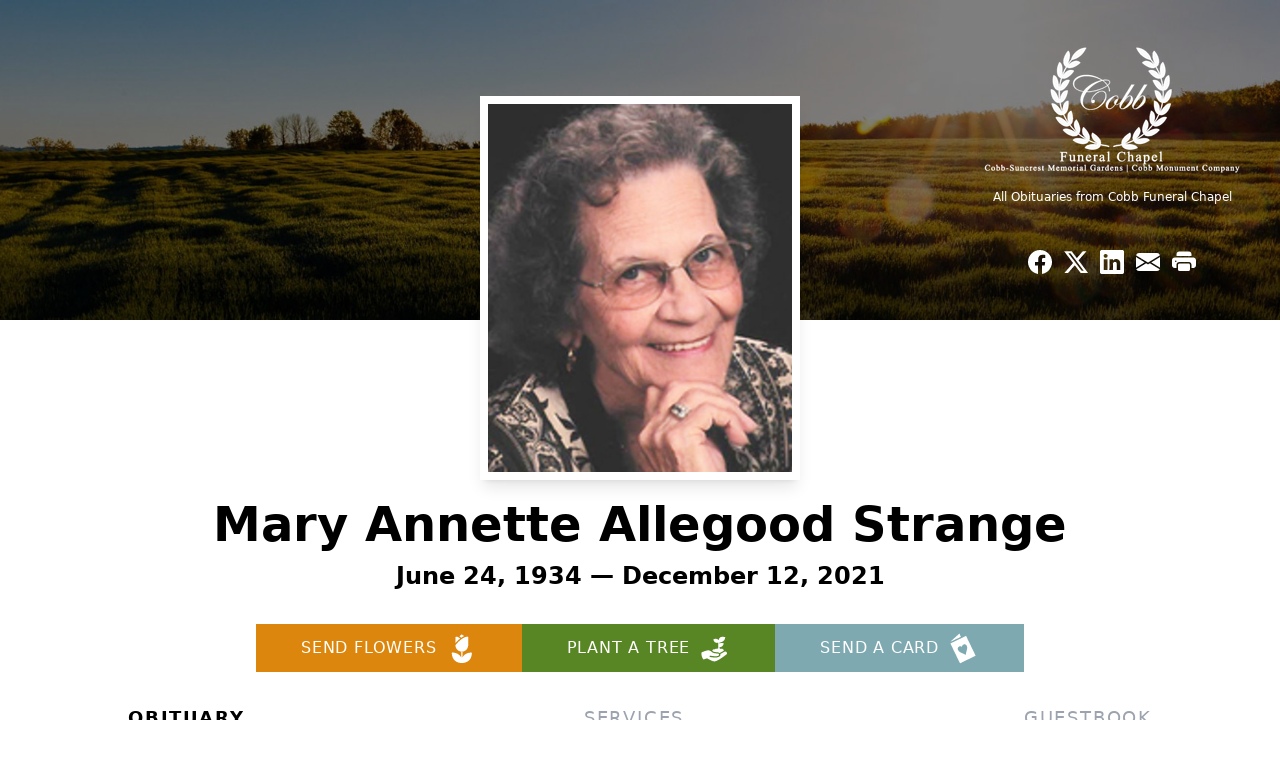

--- FILE ---
content_type: text/html; charset=utf-8
request_url: https://www.google.com/recaptcha/enterprise/anchor?ar=1&k=6LdAA8snAAAAAJYB0b3vxu_-QhJM9EwMSPGiNMkr&co=aHR0cHM6Ly93d3cuY29iYmZ1bmVyYWxjaGFwZWwuY29tOjQ0Mw..&hl=en&type=image&v=PoyoqOPhxBO7pBk68S4YbpHZ&theme=light&size=invisible&badge=bottomright&anchor-ms=20000&execute-ms=30000&cb=8ko3wjpx8rvu
body_size: 48694
content:
<!DOCTYPE HTML><html dir="ltr" lang="en"><head><meta http-equiv="Content-Type" content="text/html; charset=UTF-8">
<meta http-equiv="X-UA-Compatible" content="IE=edge">
<title>reCAPTCHA</title>
<style type="text/css">
/* cyrillic-ext */
@font-face {
  font-family: 'Roboto';
  font-style: normal;
  font-weight: 400;
  font-stretch: 100%;
  src: url(//fonts.gstatic.com/s/roboto/v48/KFO7CnqEu92Fr1ME7kSn66aGLdTylUAMa3GUBHMdazTgWw.woff2) format('woff2');
  unicode-range: U+0460-052F, U+1C80-1C8A, U+20B4, U+2DE0-2DFF, U+A640-A69F, U+FE2E-FE2F;
}
/* cyrillic */
@font-face {
  font-family: 'Roboto';
  font-style: normal;
  font-weight: 400;
  font-stretch: 100%;
  src: url(//fonts.gstatic.com/s/roboto/v48/KFO7CnqEu92Fr1ME7kSn66aGLdTylUAMa3iUBHMdazTgWw.woff2) format('woff2');
  unicode-range: U+0301, U+0400-045F, U+0490-0491, U+04B0-04B1, U+2116;
}
/* greek-ext */
@font-face {
  font-family: 'Roboto';
  font-style: normal;
  font-weight: 400;
  font-stretch: 100%;
  src: url(//fonts.gstatic.com/s/roboto/v48/KFO7CnqEu92Fr1ME7kSn66aGLdTylUAMa3CUBHMdazTgWw.woff2) format('woff2');
  unicode-range: U+1F00-1FFF;
}
/* greek */
@font-face {
  font-family: 'Roboto';
  font-style: normal;
  font-weight: 400;
  font-stretch: 100%;
  src: url(//fonts.gstatic.com/s/roboto/v48/KFO7CnqEu92Fr1ME7kSn66aGLdTylUAMa3-UBHMdazTgWw.woff2) format('woff2');
  unicode-range: U+0370-0377, U+037A-037F, U+0384-038A, U+038C, U+038E-03A1, U+03A3-03FF;
}
/* math */
@font-face {
  font-family: 'Roboto';
  font-style: normal;
  font-weight: 400;
  font-stretch: 100%;
  src: url(//fonts.gstatic.com/s/roboto/v48/KFO7CnqEu92Fr1ME7kSn66aGLdTylUAMawCUBHMdazTgWw.woff2) format('woff2');
  unicode-range: U+0302-0303, U+0305, U+0307-0308, U+0310, U+0312, U+0315, U+031A, U+0326-0327, U+032C, U+032F-0330, U+0332-0333, U+0338, U+033A, U+0346, U+034D, U+0391-03A1, U+03A3-03A9, U+03B1-03C9, U+03D1, U+03D5-03D6, U+03F0-03F1, U+03F4-03F5, U+2016-2017, U+2034-2038, U+203C, U+2040, U+2043, U+2047, U+2050, U+2057, U+205F, U+2070-2071, U+2074-208E, U+2090-209C, U+20D0-20DC, U+20E1, U+20E5-20EF, U+2100-2112, U+2114-2115, U+2117-2121, U+2123-214F, U+2190, U+2192, U+2194-21AE, U+21B0-21E5, U+21F1-21F2, U+21F4-2211, U+2213-2214, U+2216-22FF, U+2308-230B, U+2310, U+2319, U+231C-2321, U+2336-237A, U+237C, U+2395, U+239B-23B7, U+23D0, U+23DC-23E1, U+2474-2475, U+25AF, U+25B3, U+25B7, U+25BD, U+25C1, U+25CA, U+25CC, U+25FB, U+266D-266F, U+27C0-27FF, U+2900-2AFF, U+2B0E-2B11, U+2B30-2B4C, U+2BFE, U+3030, U+FF5B, U+FF5D, U+1D400-1D7FF, U+1EE00-1EEFF;
}
/* symbols */
@font-face {
  font-family: 'Roboto';
  font-style: normal;
  font-weight: 400;
  font-stretch: 100%;
  src: url(//fonts.gstatic.com/s/roboto/v48/KFO7CnqEu92Fr1ME7kSn66aGLdTylUAMaxKUBHMdazTgWw.woff2) format('woff2');
  unicode-range: U+0001-000C, U+000E-001F, U+007F-009F, U+20DD-20E0, U+20E2-20E4, U+2150-218F, U+2190, U+2192, U+2194-2199, U+21AF, U+21E6-21F0, U+21F3, U+2218-2219, U+2299, U+22C4-22C6, U+2300-243F, U+2440-244A, U+2460-24FF, U+25A0-27BF, U+2800-28FF, U+2921-2922, U+2981, U+29BF, U+29EB, U+2B00-2BFF, U+4DC0-4DFF, U+FFF9-FFFB, U+10140-1018E, U+10190-1019C, U+101A0, U+101D0-101FD, U+102E0-102FB, U+10E60-10E7E, U+1D2C0-1D2D3, U+1D2E0-1D37F, U+1F000-1F0FF, U+1F100-1F1AD, U+1F1E6-1F1FF, U+1F30D-1F30F, U+1F315, U+1F31C, U+1F31E, U+1F320-1F32C, U+1F336, U+1F378, U+1F37D, U+1F382, U+1F393-1F39F, U+1F3A7-1F3A8, U+1F3AC-1F3AF, U+1F3C2, U+1F3C4-1F3C6, U+1F3CA-1F3CE, U+1F3D4-1F3E0, U+1F3ED, U+1F3F1-1F3F3, U+1F3F5-1F3F7, U+1F408, U+1F415, U+1F41F, U+1F426, U+1F43F, U+1F441-1F442, U+1F444, U+1F446-1F449, U+1F44C-1F44E, U+1F453, U+1F46A, U+1F47D, U+1F4A3, U+1F4B0, U+1F4B3, U+1F4B9, U+1F4BB, U+1F4BF, U+1F4C8-1F4CB, U+1F4D6, U+1F4DA, U+1F4DF, U+1F4E3-1F4E6, U+1F4EA-1F4ED, U+1F4F7, U+1F4F9-1F4FB, U+1F4FD-1F4FE, U+1F503, U+1F507-1F50B, U+1F50D, U+1F512-1F513, U+1F53E-1F54A, U+1F54F-1F5FA, U+1F610, U+1F650-1F67F, U+1F687, U+1F68D, U+1F691, U+1F694, U+1F698, U+1F6AD, U+1F6B2, U+1F6B9-1F6BA, U+1F6BC, U+1F6C6-1F6CF, U+1F6D3-1F6D7, U+1F6E0-1F6EA, U+1F6F0-1F6F3, U+1F6F7-1F6FC, U+1F700-1F7FF, U+1F800-1F80B, U+1F810-1F847, U+1F850-1F859, U+1F860-1F887, U+1F890-1F8AD, U+1F8B0-1F8BB, U+1F8C0-1F8C1, U+1F900-1F90B, U+1F93B, U+1F946, U+1F984, U+1F996, U+1F9E9, U+1FA00-1FA6F, U+1FA70-1FA7C, U+1FA80-1FA89, U+1FA8F-1FAC6, U+1FACE-1FADC, U+1FADF-1FAE9, U+1FAF0-1FAF8, U+1FB00-1FBFF;
}
/* vietnamese */
@font-face {
  font-family: 'Roboto';
  font-style: normal;
  font-weight: 400;
  font-stretch: 100%;
  src: url(//fonts.gstatic.com/s/roboto/v48/KFO7CnqEu92Fr1ME7kSn66aGLdTylUAMa3OUBHMdazTgWw.woff2) format('woff2');
  unicode-range: U+0102-0103, U+0110-0111, U+0128-0129, U+0168-0169, U+01A0-01A1, U+01AF-01B0, U+0300-0301, U+0303-0304, U+0308-0309, U+0323, U+0329, U+1EA0-1EF9, U+20AB;
}
/* latin-ext */
@font-face {
  font-family: 'Roboto';
  font-style: normal;
  font-weight: 400;
  font-stretch: 100%;
  src: url(//fonts.gstatic.com/s/roboto/v48/KFO7CnqEu92Fr1ME7kSn66aGLdTylUAMa3KUBHMdazTgWw.woff2) format('woff2');
  unicode-range: U+0100-02BA, U+02BD-02C5, U+02C7-02CC, U+02CE-02D7, U+02DD-02FF, U+0304, U+0308, U+0329, U+1D00-1DBF, U+1E00-1E9F, U+1EF2-1EFF, U+2020, U+20A0-20AB, U+20AD-20C0, U+2113, U+2C60-2C7F, U+A720-A7FF;
}
/* latin */
@font-face {
  font-family: 'Roboto';
  font-style: normal;
  font-weight: 400;
  font-stretch: 100%;
  src: url(//fonts.gstatic.com/s/roboto/v48/KFO7CnqEu92Fr1ME7kSn66aGLdTylUAMa3yUBHMdazQ.woff2) format('woff2');
  unicode-range: U+0000-00FF, U+0131, U+0152-0153, U+02BB-02BC, U+02C6, U+02DA, U+02DC, U+0304, U+0308, U+0329, U+2000-206F, U+20AC, U+2122, U+2191, U+2193, U+2212, U+2215, U+FEFF, U+FFFD;
}
/* cyrillic-ext */
@font-face {
  font-family: 'Roboto';
  font-style: normal;
  font-weight: 500;
  font-stretch: 100%;
  src: url(//fonts.gstatic.com/s/roboto/v48/KFO7CnqEu92Fr1ME7kSn66aGLdTylUAMa3GUBHMdazTgWw.woff2) format('woff2');
  unicode-range: U+0460-052F, U+1C80-1C8A, U+20B4, U+2DE0-2DFF, U+A640-A69F, U+FE2E-FE2F;
}
/* cyrillic */
@font-face {
  font-family: 'Roboto';
  font-style: normal;
  font-weight: 500;
  font-stretch: 100%;
  src: url(//fonts.gstatic.com/s/roboto/v48/KFO7CnqEu92Fr1ME7kSn66aGLdTylUAMa3iUBHMdazTgWw.woff2) format('woff2');
  unicode-range: U+0301, U+0400-045F, U+0490-0491, U+04B0-04B1, U+2116;
}
/* greek-ext */
@font-face {
  font-family: 'Roboto';
  font-style: normal;
  font-weight: 500;
  font-stretch: 100%;
  src: url(//fonts.gstatic.com/s/roboto/v48/KFO7CnqEu92Fr1ME7kSn66aGLdTylUAMa3CUBHMdazTgWw.woff2) format('woff2');
  unicode-range: U+1F00-1FFF;
}
/* greek */
@font-face {
  font-family: 'Roboto';
  font-style: normal;
  font-weight: 500;
  font-stretch: 100%;
  src: url(//fonts.gstatic.com/s/roboto/v48/KFO7CnqEu92Fr1ME7kSn66aGLdTylUAMa3-UBHMdazTgWw.woff2) format('woff2');
  unicode-range: U+0370-0377, U+037A-037F, U+0384-038A, U+038C, U+038E-03A1, U+03A3-03FF;
}
/* math */
@font-face {
  font-family: 'Roboto';
  font-style: normal;
  font-weight: 500;
  font-stretch: 100%;
  src: url(//fonts.gstatic.com/s/roboto/v48/KFO7CnqEu92Fr1ME7kSn66aGLdTylUAMawCUBHMdazTgWw.woff2) format('woff2');
  unicode-range: U+0302-0303, U+0305, U+0307-0308, U+0310, U+0312, U+0315, U+031A, U+0326-0327, U+032C, U+032F-0330, U+0332-0333, U+0338, U+033A, U+0346, U+034D, U+0391-03A1, U+03A3-03A9, U+03B1-03C9, U+03D1, U+03D5-03D6, U+03F0-03F1, U+03F4-03F5, U+2016-2017, U+2034-2038, U+203C, U+2040, U+2043, U+2047, U+2050, U+2057, U+205F, U+2070-2071, U+2074-208E, U+2090-209C, U+20D0-20DC, U+20E1, U+20E5-20EF, U+2100-2112, U+2114-2115, U+2117-2121, U+2123-214F, U+2190, U+2192, U+2194-21AE, U+21B0-21E5, U+21F1-21F2, U+21F4-2211, U+2213-2214, U+2216-22FF, U+2308-230B, U+2310, U+2319, U+231C-2321, U+2336-237A, U+237C, U+2395, U+239B-23B7, U+23D0, U+23DC-23E1, U+2474-2475, U+25AF, U+25B3, U+25B7, U+25BD, U+25C1, U+25CA, U+25CC, U+25FB, U+266D-266F, U+27C0-27FF, U+2900-2AFF, U+2B0E-2B11, U+2B30-2B4C, U+2BFE, U+3030, U+FF5B, U+FF5D, U+1D400-1D7FF, U+1EE00-1EEFF;
}
/* symbols */
@font-face {
  font-family: 'Roboto';
  font-style: normal;
  font-weight: 500;
  font-stretch: 100%;
  src: url(//fonts.gstatic.com/s/roboto/v48/KFO7CnqEu92Fr1ME7kSn66aGLdTylUAMaxKUBHMdazTgWw.woff2) format('woff2');
  unicode-range: U+0001-000C, U+000E-001F, U+007F-009F, U+20DD-20E0, U+20E2-20E4, U+2150-218F, U+2190, U+2192, U+2194-2199, U+21AF, U+21E6-21F0, U+21F3, U+2218-2219, U+2299, U+22C4-22C6, U+2300-243F, U+2440-244A, U+2460-24FF, U+25A0-27BF, U+2800-28FF, U+2921-2922, U+2981, U+29BF, U+29EB, U+2B00-2BFF, U+4DC0-4DFF, U+FFF9-FFFB, U+10140-1018E, U+10190-1019C, U+101A0, U+101D0-101FD, U+102E0-102FB, U+10E60-10E7E, U+1D2C0-1D2D3, U+1D2E0-1D37F, U+1F000-1F0FF, U+1F100-1F1AD, U+1F1E6-1F1FF, U+1F30D-1F30F, U+1F315, U+1F31C, U+1F31E, U+1F320-1F32C, U+1F336, U+1F378, U+1F37D, U+1F382, U+1F393-1F39F, U+1F3A7-1F3A8, U+1F3AC-1F3AF, U+1F3C2, U+1F3C4-1F3C6, U+1F3CA-1F3CE, U+1F3D4-1F3E0, U+1F3ED, U+1F3F1-1F3F3, U+1F3F5-1F3F7, U+1F408, U+1F415, U+1F41F, U+1F426, U+1F43F, U+1F441-1F442, U+1F444, U+1F446-1F449, U+1F44C-1F44E, U+1F453, U+1F46A, U+1F47D, U+1F4A3, U+1F4B0, U+1F4B3, U+1F4B9, U+1F4BB, U+1F4BF, U+1F4C8-1F4CB, U+1F4D6, U+1F4DA, U+1F4DF, U+1F4E3-1F4E6, U+1F4EA-1F4ED, U+1F4F7, U+1F4F9-1F4FB, U+1F4FD-1F4FE, U+1F503, U+1F507-1F50B, U+1F50D, U+1F512-1F513, U+1F53E-1F54A, U+1F54F-1F5FA, U+1F610, U+1F650-1F67F, U+1F687, U+1F68D, U+1F691, U+1F694, U+1F698, U+1F6AD, U+1F6B2, U+1F6B9-1F6BA, U+1F6BC, U+1F6C6-1F6CF, U+1F6D3-1F6D7, U+1F6E0-1F6EA, U+1F6F0-1F6F3, U+1F6F7-1F6FC, U+1F700-1F7FF, U+1F800-1F80B, U+1F810-1F847, U+1F850-1F859, U+1F860-1F887, U+1F890-1F8AD, U+1F8B0-1F8BB, U+1F8C0-1F8C1, U+1F900-1F90B, U+1F93B, U+1F946, U+1F984, U+1F996, U+1F9E9, U+1FA00-1FA6F, U+1FA70-1FA7C, U+1FA80-1FA89, U+1FA8F-1FAC6, U+1FACE-1FADC, U+1FADF-1FAE9, U+1FAF0-1FAF8, U+1FB00-1FBFF;
}
/* vietnamese */
@font-face {
  font-family: 'Roboto';
  font-style: normal;
  font-weight: 500;
  font-stretch: 100%;
  src: url(//fonts.gstatic.com/s/roboto/v48/KFO7CnqEu92Fr1ME7kSn66aGLdTylUAMa3OUBHMdazTgWw.woff2) format('woff2');
  unicode-range: U+0102-0103, U+0110-0111, U+0128-0129, U+0168-0169, U+01A0-01A1, U+01AF-01B0, U+0300-0301, U+0303-0304, U+0308-0309, U+0323, U+0329, U+1EA0-1EF9, U+20AB;
}
/* latin-ext */
@font-face {
  font-family: 'Roboto';
  font-style: normal;
  font-weight: 500;
  font-stretch: 100%;
  src: url(//fonts.gstatic.com/s/roboto/v48/KFO7CnqEu92Fr1ME7kSn66aGLdTylUAMa3KUBHMdazTgWw.woff2) format('woff2');
  unicode-range: U+0100-02BA, U+02BD-02C5, U+02C7-02CC, U+02CE-02D7, U+02DD-02FF, U+0304, U+0308, U+0329, U+1D00-1DBF, U+1E00-1E9F, U+1EF2-1EFF, U+2020, U+20A0-20AB, U+20AD-20C0, U+2113, U+2C60-2C7F, U+A720-A7FF;
}
/* latin */
@font-face {
  font-family: 'Roboto';
  font-style: normal;
  font-weight: 500;
  font-stretch: 100%;
  src: url(//fonts.gstatic.com/s/roboto/v48/KFO7CnqEu92Fr1ME7kSn66aGLdTylUAMa3yUBHMdazQ.woff2) format('woff2');
  unicode-range: U+0000-00FF, U+0131, U+0152-0153, U+02BB-02BC, U+02C6, U+02DA, U+02DC, U+0304, U+0308, U+0329, U+2000-206F, U+20AC, U+2122, U+2191, U+2193, U+2212, U+2215, U+FEFF, U+FFFD;
}
/* cyrillic-ext */
@font-face {
  font-family: 'Roboto';
  font-style: normal;
  font-weight: 900;
  font-stretch: 100%;
  src: url(//fonts.gstatic.com/s/roboto/v48/KFO7CnqEu92Fr1ME7kSn66aGLdTylUAMa3GUBHMdazTgWw.woff2) format('woff2');
  unicode-range: U+0460-052F, U+1C80-1C8A, U+20B4, U+2DE0-2DFF, U+A640-A69F, U+FE2E-FE2F;
}
/* cyrillic */
@font-face {
  font-family: 'Roboto';
  font-style: normal;
  font-weight: 900;
  font-stretch: 100%;
  src: url(//fonts.gstatic.com/s/roboto/v48/KFO7CnqEu92Fr1ME7kSn66aGLdTylUAMa3iUBHMdazTgWw.woff2) format('woff2');
  unicode-range: U+0301, U+0400-045F, U+0490-0491, U+04B0-04B1, U+2116;
}
/* greek-ext */
@font-face {
  font-family: 'Roboto';
  font-style: normal;
  font-weight: 900;
  font-stretch: 100%;
  src: url(//fonts.gstatic.com/s/roboto/v48/KFO7CnqEu92Fr1ME7kSn66aGLdTylUAMa3CUBHMdazTgWw.woff2) format('woff2');
  unicode-range: U+1F00-1FFF;
}
/* greek */
@font-face {
  font-family: 'Roboto';
  font-style: normal;
  font-weight: 900;
  font-stretch: 100%;
  src: url(//fonts.gstatic.com/s/roboto/v48/KFO7CnqEu92Fr1ME7kSn66aGLdTylUAMa3-UBHMdazTgWw.woff2) format('woff2');
  unicode-range: U+0370-0377, U+037A-037F, U+0384-038A, U+038C, U+038E-03A1, U+03A3-03FF;
}
/* math */
@font-face {
  font-family: 'Roboto';
  font-style: normal;
  font-weight: 900;
  font-stretch: 100%;
  src: url(//fonts.gstatic.com/s/roboto/v48/KFO7CnqEu92Fr1ME7kSn66aGLdTylUAMawCUBHMdazTgWw.woff2) format('woff2');
  unicode-range: U+0302-0303, U+0305, U+0307-0308, U+0310, U+0312, U+0315, U+031A, U+0326-0327, U+032C, U+032F-0330, U+0332-0333, U+0338, U+033A, U+0346, U+034D, U+0391-03A1, U+03A3-03A9, U+03B1-03C9, U+03D1, U+03D5-03D6, U+03F0-03F1, U+03F4-03F5, U+2016-2017, U+2034-2038, U+203C, U+2040, U+2043, U+2047, U+2050, U+2057, U+205F, U+2070-2071, U+2074-208E, U+2090-209C, U+20D0-20DC, U+20E1, U+20E5-20EF, U+2100-2112, U+2114-2115, U+2117-2121, U+2123-214F, U+2190, U+2192, U+2194-21AE, U+21B0-21E5, U+21F1-21F2, U+21F4-2211, U+2213-2214, U+2216-22FF, U+2308-230B, U+2310, U+2319, U+231C-2321, U+2336-237A, U+237C, U+2395, U+239B-23B7, U+23D0, U+23DC-23E1, U+2474-2475, U+25AF, U+25B3, U+25B7, U+25BD, U+25C1, U+25CA, U+25CC, U+25FB, U+266D-266F, U+27C0-27FF, U+2900-2AFF, U+2B0E-2B11, U+2B30-2B4C, U+2BFE, U+3030, U+FF5B, U+FF5D, U+1D400-1D7FF, U+1EE00-1EEFF;
}
/* symbols */
@font-face {
  font-family: 'Roboto';
  font-style: normal;
  font-weight: 900;
  font-stretch: 100%;
  src: url(//fonts.gstatic.com/s/roboto/v48/KFO7CnqEu92Fr1ME7kSn66aGLdTylUAMaxKUBHMdazTgWw.woff2) format('woff2');
  unicode-range: U+0001-000C, U+000E-001F, U+007F-009F, U+20DD-20E0, U+20E2-20E4, U+2150-218F, U+2190, U+2192, U+2194-2199, U+21AF, U+21E6-21F0, U+21F3, U+2218-2219, U+2299, U+22C4-22C6, U+2300-243F, U+2440-244A, U+2460-24FF, U+25A0-27BF, U+2800-28FF, U+2921-2922, U+2981, U+29BF, U+29EB, U+2B00-2BFF, U+4DC0-4DFF, U+FFF9-FFFB, U+10140-1018E, U+10190-1019C, U+101A0, U+101D0-101FD, U+102E0-102FB, U+10E60-10E7E, U+1D2C0-1D2D3, U+1D2E0-1D37F, U+1F000-1F0FF, U+1F100-1F1AD, U+1F1E6-1F1FF, U+1F30D-1F30F, U+1F315, U+1F31C, U+1F31E, U+1F320-1F32C, U+1F336, U+1F378, U+1F37D, U+1F382, U+1F393-1F39F, U+1F3A7-1F3A8, U+1F3AC-1F3AF, U+1F3C2, U+1F3C4-1F3C6, U+1F3CA-1F3CE, U+1F3D4-1F3E0, U+1F3ED, U+1F3F1-1F3F3, U+1F3F5-1F3F7, U+1F408, U+1F415, U+1F41F, U+1F426, U+1F43F, U+1F441-1F442, U+1F444, U+1F446-1F449, U+1F44C-1F44E, U+1F453, U+1F46A, U+1F47D, U+1F4A3, U+1F4B0, U+1F4B3, U+1F4B9, U+1F4BB, U+1F4BF, U+1F4C8-1F4CB, U+1F4D6, U+1F4DA, U+1F4DF, U+1F4E3-1F4E6, U+1F4EA-1F4ED, U+1F4F7, U+1F4F9-1F4FB, U+1F4FD-1F4FE, U+1F503, U+1F507-1F50B, U+1F50D, U+1F512-1F513, U+1F53E-1F54A, U+1F54F-1F5FA, U+1F610, U+1F650-1F67F, U+1F687, U+1F68D, U+1F691, U+1F694, U+1F698, U+1F6AD, U+1F6B2, U+1F6B9-1F6BA, U+1F6BC, U+1F6C6-1F6CF, U+1F6D3-1F6D7, U+1F6E0-1F6EA, U+1F6F0-1F6F3, U+1F6F7-1F6FC, U+1F700-1F7FF, U+1F800-1F80B, U+1F810-1F847, U+1F850-1F859, U+1F860-1F887, U+1F890-1F8AD, U+1F8B0-1F8BB, U+1F8C0-1F8C1, U+1F900-1F90B, U+1F93B, U+1F946, U+1F984, U+1F996, U+1F9E9, U+1FA00-1FA6F, U+1FA70-1FA7C, U+1FA80-1FA89, U+1FA8F-1FAC6, U+1FACE-1FADC, U+1FADF-1FAE9, U+1FAF0-1FAF8, U+1FB00-1FBFF;
}
/* vietnamese */
@font-face {
  font-family: 'Roboto';
  font-style: normal;
  font-weight: 900;
  font-stretch: 100%;
  src: url(//fonts.gstatic.com/s/roboto/v48/KFO7CnqEu92Fr1ME7kSn66aGLdTylUAMa3OUBHMdazTgWw.woff2) format('woff2');
  unicode-range: U+0102-0103, U+0110-0111, U+0128-0129, U+0168-0169, U+01A0-01A1, U+01AF-01B0, U+0300-0301, U+0303-0304, U+0308-0309, U+0323, U+0329, U+1EA0-1EF9, U+20AB;
}
/* latin-ext */
@font-face {
  font-family: 'Roboto';
  font-style: normal;
  font-weight: 900;
  font-stretch: 100%;
  src: url(//fonts.gstatic.com/s/roboto/v48/KFO7CnqEu92Fr1ME7kSn66aGLdTylUAMa3KUBHMdazTgWw.woff2) format('woff2');
  unicode-range: U+0100-02BA, U+02BD-02C5, U+02C7-02CC, U+02CE-02D7, U+02DD-02FF, U+0304, U+0308, U+0329, U+1D00-1DBF, U+1E00-1E9F, U+1EF2-1EFF, U+2020, U+20A0-20AB, U+20AD-20C0, U+2113, U+2C60-2C7F, U+A720-A7FF;
}
/* latin */
@font-face {
  font-family: 'Roboto';
  font-style: normal;
  font-weight: 900;
  font-stretch: 100%;
  src: url(//fonts.gstatic.com/s/roboto/v48/KFO7CnqEu92Fr1ME7kSn66aGLdTylUAMa3yUBHMdazQ.woff2) format('woff2');
  unicode-range: U+0000-00FF, U+0131, U+0152-0153, U+02BB-02BC, U+02C6, U+02DA, U+02DC, U+0304, U+0308, U+0329, U+2000-206F, U+20AC, U+2122, U+2191, U+2193, U+2212, U+2215, U+FEFF, U+FFFD;
}

</style>
<link rel="stylesheet" type="text/css" href="https://www.gstatic.com/recaptcha/releases/PoyoqOPhxBO7pBk68S4YbpHZ/styles__ltr.css">
<script nonce="gVGDSQ5KCKmEO6WSde8UCg" type="text/javascript">window['__recaptcha_api'] = 'https://www.google.com/recaptcha/enterprise/';</script>
<script type="text/javascript" src="https://www.gstatic.com/recaptcha/releases/PoyoqOPhxBO7pBk68S4YbpHZ/recaptcha__en.js" nonce="gVGDSQ5KCKmEO6WSde8UCg">
      
    </script></head>
<body><div id="rc-anchor-alert" class="rc-anchor-alert"></div>
<input type="hidden" id="recaptcha-token" value="[base64]">
<script type="text/javascript" nonce="gVGDSQ5KCKmEO6WSde8UCg">
      recaptcha.anchor.Main.init("[\x22ainput\x22,[\x22bgdata\x22,\x22\x22,\[base64]/[base64]/[base64]/[base64]/cjw8ejpyPj4+eil9Y2F0Y2gobCl7dGhyb3cgbDt9fSxIPWZ1bmN0aW9uKHcsdCx6KXtpZih3PT0xOTR8fHc9PTIwOCl0LnZbd10/dC52W3ddLmNvbmNhdCh6KTp0LnZbd109b2Yoeix0KTtlbHNle2lmKHQuYkImJnchPTMxNylyZXR1cm47dz09NjZ8fHc9PTEyMnx8dz09NDcwfHx3PT00NHx8dz09NDE2fHx3PT0zOTd8fHc9PTQyMXx8dz09Njh8fHc9PTcwfHx3PT0xODQ/[base64]/[base64]/[base64]/bmV3IGRbVl0oSlswXSk6cD09Mj9uZXcgZFtWXShKWzBdLEpbMV0pOnA9PTM/bmV3IGRbVl0oSlswXSxKWzFdLEpbMl0pOnA9PTQ/[base64]/[base64]/[base64]/[base64]\x22,\[base64]\x22,\x22R8KHw4hnXjAkwrINRWs7UMOUbmYLwqjDtSBHwqJzR8KCCzMgLcONw6XDgsOiwrjDnsOdZMOswo4IfsKbw4/DtsOdwoTDgUkpYwTDoEoxwoHCnVDDqS4nwroELsOvwoXDgMOew4fCrcOoFXLDiyIhw6rDlcOLNcOlw48pw6rDj07DqT/DjX3CnEFLacOCVgvDpAdxw5rDs0Qiwr5Yw4UuP2HDtMOoAsK9acKfWMO0SMKXYsOsXjBcAcKqS8OgdkVQw7jCuh3ClnnCjD/ClUDDoll4w7YKLMOMQEUzwoHDrSJtFErCk1kswqbDnGvDksK7w4fCtVgDw7jCsR4bwqDCscOwwozDoMKSKmXCrsKSKDI7woc0wqF/wrTDlUzCjwvDmXFoc8K7w5g8c8KTwqYkaUbDiMOrIhp2JsKsw4zDqj3CpDcfAWFrw4TCk8OGf8OOw6VowpNWwpcFw6dsScKyw7DDu8OLPD/DosOFwq3ChMOpC3fCrsKFwqzCkFDDgl7Do8OjST8PWMKZw4dsw4rDolDDn8OeA8KdewDDtkPDqsK2M8OkKlcBw6w3bsOFwrMrFcO1IgY/wovCn8O1wqRTwpIQdW7Dr2k8wqrDp8KhwrDDtsKgwq9DEDHCpMKcJ3gbwo3DgMKgLS8YJMOWwo/Cji3Dp8ObVFM8wqnCssKZO8O0Q0bCqMODw6/DpcKvw7XDq0Vtw6d2fS5Nw4tGaFc6JEfDlcOlHFnCsEfCiUnDkMOLPEnChcKuASbChH/CsG9GLMOHwq/Cq2DDhXohEXrDhHnDu8Kxwr0nCkMycsOBfsKjwpHCtsOvNxLDiiXDicOyOcOhwqrDjMKXRXrDiXDDuQFswqzCksOYBMO+Qh54c1vCv8K+NMOhEcKHA0zChcKJJsKDVS/DuRDDg8O/EMKcwrhrwoPCqcOTw7TDohk+IXnDlmkpwr3Cl8KwccK3wrvDvQjCtcKlwo7Dk8KpGH7CkcOGAH0jw5kJFmLCs8OCw6PDtcObP3dhw6wDw63DnVFpw5Muek7Cizxpw7nDmk/DkjjDn8K2TgzDicOBwqjDrMKfw7ImfxQXw6EJLcOuY8OWB17CtMK2wrnCtsOqM8OgwqUpMsOEwp3Cq8K+w6RwBcKpZcKHXSDCn8OXwrErwolDwovDpV/CisOMw4nCsRbDscKewqvDpMKRBsOvUVpzw5vCnR4FYMKQwp/Dt8Ktw7TCosK2bcKxw5HDusK8F8OrwrnDhcKnwrPDl2AJC2wRw5vCshDCgmQgw5k/Kzh5woMbZsO6wrIxwoHDg8KmO8KoJGhYa3DCtcOOISZLSsKkwoIwO8Oew7DDvWo1QsKkJ8Odw4XDrAbDrMOJw65/[base64]/DjC/[base64]/w7zDjl1Iw6Mbw6TDr8K0wr7CuzHCsl7CoQnDhgTDssOJwrfDjcKKwpNjHi40M0dgUVfCtAXDosOUw4zDtcKYYsKmw7JxaSjCkFAqQhTDgHZiW8O8d8KBDTLDllTDjg3ChVbDlhvCrcONBCVBw43DosKsOE/CqMOQNsOtwrYiwpjDq8OIw47DtsOcw6/CssOhEsK3CyfDjsKvECs5w6zCnD/[base64]/DtS4Qw4VQOMOrWMO2wofCiD3CjcOBw4p6aMKSwofCmsKDYHczwqnDtH3CmsK5wo5Pwp0hPcKFEMKqKMOBQQ4/wrJXIcK0wojChUHCshZKwp3ChsKYG8OZw4kRaMOvUy0OwpRTwpAUc8KpJ8KeRsOBV2h0wr/CrsONF2oqTnh4OzF9RWbDrn0qMcOxecOdwpzDnsKsSR9rccODFw4xXcKtw4nDkClywrdfWy7CnEItVF3DusKJw5/[base64]/CpmnDpEfDsiwJw5t9wo7CuVwNwoTDjsKBw4/DpRZRN290DMObRMK5UcOEFMK4bSZ1wqZ/w5Yxwr5iPlTDlRk5M8KUGMODw5MvwpnDi8KvelfCgE86w5ZHwpbChV5Vwr1hwpILEhrDmRxUe3Vew7TDs8O5OMKVNH/DusOVwrRdw6TDo8KbHMO4wqolw6A9OTEww5NfSQ/CsxjDpRbDmEjDggPDsXJhw5LCuDfDkMOPw7LDoHvCq8O1YVtqwoc1wpI/[base64]/[base64]/DgsOgwrHDglLCjhPDmcOBaW/DiibCvsOWLHlgw5xrw5nCucO9w4JaEBvClsOIMGFSP2JgD8OfwrdcwqRZIhJ9w65Awq/Cs8OTw4fDosOHwrRqScK5w5B5w4HDg8Oew713QcKoXQ7Dj8KVw5VtIsOCw4/Dn8OpLsK8wrtIwqtYw65ww4fDisKRw495w6/CtCTCjWM9w4XCuVvCjRY8C2zCliLDuMKLw47DqlDCisO0w7HCuXHCmsOmZ8OuwpXCjcOxSEx/woLDlsOVRkrDqCN1w7nDlScqwo1cB1nDtx5kw5E0DizCpx/DpjLDsEdXZwIaCMODwo5XRsKDTirDmcOgwrfDo8ObU8O3Y8K+wrfDmwfDiMO/b2Ysw7HDswbDusKECcOMNMOYw6jCrsKtTMKMw7vCs8OJacOvw4HCmcKMwqzCl8OkWDZaw4TCmR3DlcK/wp9/c8Kfw6VuUsOIB8OTJiTClcOGPsO6LcOpwr4DHsOVw53DuzdzwoosUTlkEsKtWmnCrgASM8KHH8OEw6jCvXPDgh7DsX8HwoDCn08Jwo3CsgtfPhjDmsORw5Elw4lbFDjCkHUZwqjCtWQdDXnDlcOkwrjDgCtPNsOZwoYzw6fDhsKTwp/DpsKPN8KGwrxFPcOSQ8ObS8KYJFwQwoPCo8KEC8K5ZjlBVsO7ADrDhcOEwo4RVD/[base64]/DoDd6woQRw69DLcKTwoh2b8OcecKjwopjw4MqeCs4w6PDtGVZw4tsMMOiw5s9w5rDpFDCvzhZUsOYw6dmwqFkdcK/wofDtSbDngvDlsKRw4DDsH1/WDdaworDiBctw5DChTzCrG7CvlwOwo1YXcKsw5AywpNGwqIpHcKjw6/Co8KTw4dIc0DDnsOqDQYqOsKtRMOMKinDqMOcNcKjES9tVcKPRWjCsMOuw5jDkcOKMirDrMOmw4LDhMKEBigiw6nCj07CgUoXw6Q8A8Kyw7Q7wo4Lf8KIwoXCtCPCoykpwo/CjMKxPCfClsKzw7UDecKLPBvClFfCr8KlwobDgG3ChcONViTDm2fDgRNRL8KDw7sYwrEjw7wLw5h1wrZ/S0ZGOEFTTcKsw43DkMKTQQnCtU7Dk8Klw5cpwqbDlMKrcA7Dp3V0c8OaKMONBjvCrgUsP8O0Kj/Cm3LDkQ4pwoNUfnnDiQNAw6wrZhfDtXbDjcKpVwjDnFPDvnLDrcOBPQMKADdmwqZPwqYNwp1FUhxbw6TCjMK3w5zDmzANwp8+wpXCgcOjw653w7jCjsOIIkgBwqsKYhxHw7TDl1JKL8OMw67Ciw9XdlzDslZRw4TDkXI/[base64]/CrWFCwovDhjh+L23Do8OAURN7w4VWVcKnEXbCvmdzKMOEw7Fow7HDuMKRTjzDjcKnwrRGCcOlfHXDp1gywqREw4dbITYNwp7DtcKgw4kUBzhDSyTDlMOnO8KoH8OOw6hSaD8vw5RCw4bDlFtxwrbDi8K8d8ONMcKPasKfHF/[base64]/Cq8KWa2/DgMKFw6Ifw41Rw59CQFXDgcOOKMKxCcK8cmhiw6nDtUokchPCj109MMKGXUlRwo/[base64]/[base64]/CgcO3IGXCr8K0wqnCvcOVDgFIwqbDrxlQTxjDlnjCv3MmwoI0wofDmcO2WQZAwpBXQcKGAzXDlElZJsKnwofClBrCn8K7wo4dRgjCtQBSGnbCgVM9w4DCuXZFw5LCgcKNSDPCqMOXw7vDsTliCGdkw6ZZKm7DhW8swrnCjcK8wojDqyLCq8OJTU/Cpk3Di3VCPD4Sw4pTT8O9JMKzw6PDuzXCgnbDmwQhfFZCw6Z9JcKjw7piw7cEHlVhL8KNXkDCgsOnZXE+wrrDpWPCj23DggPCg19cd2wZw5tRw6nDnl7CgXzDtMK3wqIRwo/CgVsqFCtLwoHCpU1RJxBRNTnCvMOEw7cRwpYEw7YtMMONAMKiw4UfwqRzRGPDl8OKw6wBw5DCnDE/wr8VcsK6w67Dq8KTe8KdDFnDh8Knw6nDrjhLD24Vwr4OGcKIH8KYBizCn8OcwrTDpcOxJMKkN1sFRkJkwoTDrX0cw6rDi2TCsVEdwqrCl8OHw5HDlW/Dj8KYAmIJCcKww63DglwMwoTDusOfwq7Dg8KZFSjCl2dbIBRCdRfDi3TCkWLDj1g2w7ZPw4jDosObamwLw6/DvcOxw5c5BlfDrcO9csOWSMO/PcOlwo1nIlknw5xgw6nDhE3DksKbbMOOw4TDhcKPwpXDsTB9ZmZqw4lUCcKCw78HCgzDlz3Ck8OHw7fDvsKVw5nCssO9GVXDocKwwpPCpFjCo8OgOGzCscOIw7fDgF7CszMOwpkxw6PDg8OmSnJoFFnCvcKBwojCv8Kte8OCe8OBdsKoZcKNOsO7dz/DpVFyPMO2w5rDuMORw73Cgj03bsK2wpbDiMKmT28fwqTDu8KTBlbChnAiciLChyo7Y8ODfC/DvBcsUmXDnsKwcgjCm1w4wppzB8ODfcKAw53DoMOQw591wrHCnmDCv8K+wqbDqUMpw6jCnMKEw4oQwrhGQMOIwpM6EcOpQ0Msw4nCs8ODw5gNwqFuwpzDlMKhS8OmCMOCRsK/RMK7w7QzKCjDpnTCvsO6wo8NScOIR8OMOyDDr8KZwpASwr3DgCrDkybDkcKdw45fwrMteMKtw4fDo8O/AMKPVMObwpTDmUUGw4hrUgREwq8Gwp8NwrRvTy4EwpXClSQPWsKRwolfw6/[base64]/Y8Opb23DhUlIw5jDoj/DtywIw4U0F8Ozwo1kwozDvcOqwrhGQR5WwrDCqsOHZUvCiMKLWcKAw7E9woMlDcOeRsOWIsKtw6krfcOwFz7Cj2UkGlQnw7/Dk2wawoLDmcKddcOPUcKowq/DlsOUHl/DrMOjLlc0w53CssOPd8KlA3PDgsK7Ti/DpcKxwoh/[base64]/ClMOOT8KFw7l/[base64]/wp4IOjcJBMKPBwrDoxx0RA7CnGbCrCRHRsOlw6fCncOJbmZJwqMmwrETw5IIW08Pw7ADw4rCvn/[base64]/Cl8Ojwp0HISIaJ0XCqjIKwr8gw41oTlx2B37DpMOcw6jClXXCmsOcESPDhh7CmcKIcMOVIWrCp8O/IsK4wqRiAFdTIMKfwoIvw7/CkBUrwoHCgMKCb8K0wpQAw5suBsOMETfCjsK6L8KVHS9sw4zCpMOzNcOnw7AMwqxPWB1yw5PDoBYkLcK+BsKqeWsFwp02w5rCrMK9EcO7w6MfDcO3I8OfWxZ/[base64]/ClMOKQ8OxUXEuMCY1w7cELQTDsXw+w77DiUTCswtODy3Cmj3DmMOtw5s3wovDosO8dsOTQQgZR8Ohwp53BkfDq8OuCcKQwqLDhz9DYcKbw6oiZ8Kvw701ej57wrBxw6HDjRZFTcOhw6/DsMO6d8Kxw7R/wp51wqF/w6V3KD8AwpLCq8O0TjrCgg0MUcO9EsOTDcKmw7pQCRzDgcOuw4HCvsK6w5XCgjnCqC7DgALDv1/[base64]/DqUDDlMO+wrslw6JRGSrDm8KFS0vDk8OJw5TCksKMZwonI8ORwrPDlEJQclQRw5AORUvDvmjCngF8SsO5w7EFwqTCrmvDhwfCoWTDuRfClCHCssOgdcKoSHk9w74uMQ1Nw5wAw5sJNMKvPjkvdngkBSoQw67Ck2jDsR/[base64]/DhMKJw7s/w5RBMMO8Ah7DtnDDlsOGw4Fmw5Zawqdlw58vX1tAUsOzRcKdwrUFbUbDpQLChMOSZ0UdNMKcI2lAwpwnw5rDl8OEw4XDjsKhDsKkKcOcVV7CmsKuOcKswq/CmsOmW8KowpnCo3vCpELDoz7Ctyw/O8OpRsOkRCfDucKre0Ytw67CkBLCtTYjwqvDrMOPw4gNwpXCmMKgEcKyEMKBL8OEwpNwNSzCiXNYRCzClcOQUDc7K8KcwoMRwqcdacOfw4Zvw5VqwrZBccO/J8K+w5NtT2xKw5JqwpPCncOuY8OxSSzCsMOWw7tNw6XDjcKtcsO7w6nDgcOFwrAhw4jCq8OTBmnDnG8hwo/[base64]/[base64]/[base64]/DgX7Dtjdjw6xGUsOkMjVUw68kDkdmwrPDqxTDvcOnwoFmIsO0X8OZDsK8wrolAcK6wq3DvsOydMOdwrDCpMOCSGXDqMKHwqUMP1jDoRfCvgReCMO8XQgMw5vChj/CiMKiJTbChl9hw6d2wofCgMOVwoHCksKxWQjCjHfDuMOTwq/ChcKuecOdw7VLwqPCqsK6cUQhbi8YOcKiwoPCvEbDgHHClD0DwqMjwpnCi8OnA8K0BgvDl04VZ8OUwq/CpV9vaXY+w5XCkhZjw4BJT2LDmxLCqFc+DsKGw6fDusKxwr0XAXrDncKSwovDjcO6UcOwdsOlLMK5w5XDoAfDqRjCssKiJsKqKh3Drx9pL8ONw6syAcOiwoUoGcO1w6RmwppLPMOhwrLDs8KtDThpw5TDpsK4HRnDqFzCusOgFjXCgBx+J2pVw4PClXXDshHDmxNccn/[base64]/[base64]/CtcO+w4dyVCt9GVXCuWMCw5DDtsK1w6XCuW9Ow5DDtzVYw4HChwMow7o8c8ObwopyIcOow4w1QXkQw6bDoHZSPW4hUMK6w4Z5Ey0CPcK/TxrDu8KJV0/DtsK8HMOAPVXDhMKWw5lzGsKDw5lNwoTDr3phw4vCkUPDpXfCtcK9w5/CiQhmK8Ofw4AqKxrCjcKAJGo8w4s9BsOCbwRiTcKmw51lQsKwwp/[base64]/wofDl8OQe8OEw4ROwpDDogYrGMOxw6Icw6LCrl3CrWnDuDkNwpcLbHTCtk3DqwA1w6LDgMOTbjRXw5h/AmnCssOuw4LCpz/DpwTDmSzClsOFw6VIw6I8w4bCrnrCicKCecKRw7E1Yjdgw5gQwrJycE5tT8Kpw6h8wpLDhgE4w4/CpUHClkrCsTJjw4/CpMOnw7zDtx1hwrlEw7IyH8OPwobDkMOswrTCrMO/dF8Fw6DCpMOpUGrDl8ODw7BQw6bDnMKiw6dwXHHDlsKnHQfCh8K0wpBxKg1zw5YVDcO5w6DDisOwDUpvwpI1f8KkwrVZKHtYw7RXNFbCqMO8OATDskF3asO/wr/CgMOFw6/DnsO5w5tSw5/DoMKmwrJzwozDt8O1wrnDo8OfXzglw6DCqMOaw5fDnT45Zxxiw5rCnsOfXnnCt0/DnMO6Y0HCj8OlYsKgwpXDscOyw7vCvMKUw55Nw6sQw7RYw6DDkg7CnHLCtSnDgMKXw6DClCZ3wrIeWsKbN8OPR8OewrHDhMO7XcK2w7R9BHF6esKmMsOCwqwgwrlPZsK1wpUtSQF4w7h0XsKnwpcxw4TDqk9SRxbDo8K+w7DCm8KlHG7ChcOtwo0IwrE9w79/OMO5a0hcKsOYbMKgGMORJhXCsjQxw6bDt2Elw7dFwrcCw4DCmksbPcOjwqnDhVU7woLCp0PClsKnJ3zDnMO/HVx9YXdfBMKTwpfDmHnCj8OEw7jDkFzDjcOKZDXDtSNswro8w502wqfDlMK9w5sMPMKtGhHCohrCug7Cmx/DiUYQw4/DjMOWAyIJw40+Y8Ouwr4hfMOsZzh5VcODJsObX8Oowq/[base64]/[base64]/DlFoBDG/DlEZSwrLDm23DpG3CvcKzaDdew5PCjwjCkQjCpcK6wqrCqcKcw68wwp9EP2HDnUFywqXCucOyEsOTw7LDhcKjw6QVEcO6Q8K/[base64]/CpsK1w4Mrwq8CIcKjUFDDn3VWI8KhCTwjwqHCgMOibcOJNnI2w5JuZcKXCsKXw6prw53Cr8OZTjInw6o9wr/CmyrCg8O2UMOHGTXDj8Oqwp0Aw5sMwrLCi0LDm1t/w5MZMnzDsDkKO8O/wrTDvFA6w7LCj8OFX0M3w5vClsO+w53DmcOpWQQSwr83woDCpx4UVRnDtx/CvMOiwoTCmTR3D8KlKcOCwoDDjV/Ckn7Du8KxPXA7wq5ASk3DrcO3eMObw7fDs3zCsMKMw6wCYQZ8wpjCg8OhwpUYw5rDuEDDhALDsXgdw6rDhcKBw5fDi8K8w6/CkS8Qw7YQZsKFM0/[base64]/MsKAwp/[base64]/CtMOgwp8CwoHDs8ODw6zDv8OSa8OoNUrCrEgnwq/[base64]/DhcKBTRPCr8Kfw4PCn8KKGFl+AnRYIMK1w6xUJALChn5YwpfDh0MLw7EEwrLDlcOXDMOSw47Do8KsInfCtcOkAsKzwrhlwrHDucKzG3/DtkI+w5rCj2QtUsK7aUdrw67Cv8Kqw4rCg8K0KinCoBsDdsO/[base64]/wp9tKxLClsKew43DgMKSw5vDuQfDrXIzw5/CpcOjDMOLZS3DpFXDh0TDu8K5WVw2SnTChnrDr8KowpxbYw5Nw5XDrRcbaFrCj3/Dug0HdRXChMK9V8OqSBd6wrFqF8Kvw7A0TSMdRsOqw4/[base64]/CscKwakrDlcKZKm5Bw5ANIRkSw6LDsgzCl0/DucOFw4guQl3Cgilkw7HCjkHDtsKFeMKHZsKNaGPCtMKaVSrDnHoOFMK4acOAwqAMw79KbSd1wrE/w7kSRcO1DcKNw5ZkUMOZwpnCvMK/[base64]/[base64]/w6B5HX4Nw6DCsMK1w6nCjsKCNgEiw54GwqsPXDcNWsObUD7DlcK2w5PCh8Ocw4HDhMOhwovDpmnCqsK3STTCmSJKK29Gw7zDqcOCE8ObNcKrCjzCssKiw7BXGsKFK2MxccKYUsKfZB3CgHLDrsODwo/DpcOZZcOYwqfDtsKLwq3DuxMywqEhw4I+YGk6ZVkbwpXDqiPChnTCjFHDqRPDozrDkHTDk8KNw4cNJBXChmhzW8Odwp0Cw5HDvMK1wpdiw74ZKcO8I8Kuwr9HCMKww6TCv8KRw49Ew5F4w5UgwpYLNMKuwp9GNxTCo0URw7HDt0bCpsOAwpM4PAfCpTRuwolqwps/AcOKVsOOwoQJw79ww5t6wo4Vf2bCrg7CrT3DhHVBw5XCs8KZXsOewoLDgcK5wpTDiMK5wrrCssKow7jDucOmE09eKBRRwpjDjR9Db8OeNcOCJ8OAwocVw6LCvhFtw7NRwrBfwrIzfng6wo4VWncoRcKAJMO+DEYtw6XDj8OSw5vDgCs8TsOjXTzClsO6HcOHXk/CgMObwoQVCcOITsKuw58JS8OKNcKdw60pw6lpwpvDv8OBwq7CvxnDt8KVw5NSYMKVBcKce8KxdWPCn8O4cRRoVDEBwotFw6/DmsOawqpHw4LDlTp7w7XDrsKBwojClMOHwrLCl8OzJ8K8D8OreUMuD8OEasKxJsKaw5cXw7ZjfCkKW8K6w55udcOww47CosOiw7MLLD3Do8OKDcOIw7zDsWXDgy8IwpYJwoNuwrE0OsOdQ8Ogw6s7RkHDq1zCjU/CtsOXfThmUREdw7bDr0Y4JMKCwoRDw6YawpHDoEbDocOpMcKmZsKROcOwwoMjwoope2A8FFkmw4Maw5hCw58xUULDv8KgcsK6wotmwqvDisKgw7HCnz96wr7CrsKVHsKGwrfDuMK/[base64]/wqzDhsOjw6UtNXF/ZjIPacOtVMKQH8KWDVTCpsKjS8KfdcK0wrbDnCTCmCwrQ2tkw6PDsMOJFC3CoMKjLR7Cq8K9TgzDugvDnC/DljHCpsK6w60Lw4jCtAtJXmDDg8OCU8K9wpMeb0zCrcKETBo8woAiBTESElo4w5PCrMOkwqlzwp3Ck8OuH8OGXMKcAwXDqsKcLcOrGMOhw5JeWADCq8O+EsOyH8K4wqBtaDBkwpfDvE8xO8OXwqnCksKnwrZpwq/CuBNhJRRQK8KqCMKGw6E3wrNifcKVKEkvwo/DjUHDgEXCiMKGwrPCicOdwpQuw5pAM8Kkw6HCl8KfBFTCpWkVwq/CvHcDw55qesOcbMKQEFslwpt/[base64]/P8OxRMKow7F0w4/DrlDDsFbCkFPDgSPDoy3DvMOlwoJiw6bCn8OgwoxTw7Bvwpw2wpVPw7rCk8KCTAjCvRLCowDDnMO8PsKlHsKTMMO4NMO6JsKGaR0iWlLCnMKZP8KHw7E2MAUmXcOvwqYcfcOqPMKEF8K1wo/DusOVwpEgY8OvEDjCtjvDuE7DsXvCrFZFwpAPQkYHXMK7woHDjEfDnTYZw6rDt2XDsMOjKMKpw7Jnw5zDhcKDwq1OwpfCqsK4wo9Gw5ZKw5LDtsOdw4HChCTDihTChcKnSjTClMKzAcOvwqHCum/[base64]/CoMK+wrQWwqPDvEvCgTrCgl/Dt8KmMRXDi8KrWsOzTcOlHldxw77CtkLDhBYMw4PClsOwwq1QKsKAGC1xXMKpw5gxwprCn8OUHcKSXhR4wrjDsm3Dqwo9KzzDmcOZwpFgw4dJwrHCgirCm8OMScO3wo08HsO4BMKMw57DtXwzJ8OtF0PCoC/DljE3HcOJw6nDr2cAXcK2wppjMsO3QxDCvsKgPMKEQMO+EwvCgMOlGcOEOnopdkDCgcKhKcKaw45sEXA1w5IDcMKPwqXDhcO2KsOHwoJdbxXDgnvChUl5d8KqIcO/w6DDghzDiMKsP8OeV3nCmMORLVwLQBDChzTCiMOAw5LDrg7Dt2NmwpZWUhlnJlxpa8KXwpLDoR3CqgTDsMKcw4svwoVrw5QNPcK+McOmw6M/GD4KPArDgFQHQsKKwpZ7wpvDssOjbMK/wq7CtcO2wrXCuMObJ8KvwqpbT8KcwrPDucO3w6HDtcK6w60GJsOda8KVwo7ClsKiw5d/w4/DhcOtakk5DSIFw5t1ZSEYw6Yyw6RWWnXCn8KPw79iwpdZdT7CnsO+VivCngAmwrDCgsK5UTzDvz4SwqnCpsK/[base64]/CnMOLPsKhw7AMwoYrw5Q/wrfChXZ8JzcIeR5cO0TDusOHRCsKA1LDqWDDiRPDh8ObJ253OlQhO8KZwpzCngZQOC0fw4LCocOQGcO3w6IpZ8OlP3oMN07CpMO+CjPCqD5pVsK/w5jCncK3G8KbDcOXBy/Dh8O0wqDDmBHDnmV5SsKNwqnDncOJw6RjwpkAwobCm0PDnWt7W8O8w5rCmMKiKkwiacKxw75xwovDuk/ChMKgQFwUw5oXwp9ZYMOeZwMUXcOEUsOEw73CmkEwwrJHwrrDuGQXw58+w6LDucKDfsKPw7DCtBphw6huGxsMw5DDjcKRw4rDhcKbZXbDqjvCk8KHQ141N0zDlsKdIMO9QhNkPCETDnPDlMO4NF0jKXp3wp7Dpg7DvsKpw7dfw7zCkWg/wr8+wpFuf1LDv8O9ScOSwp/CgcKOUcOfUcOSHD5KHwFcIDNnwrDCl07Cu1g2HiHDp8KmM2vDosKFJk/CqAIoWMK6FQ3Dm8KBw7nDgWQVUcKsScOVwo0Lwo3CpsOvYB8aw6XCjcO8wq5wWQ/Co8Ozw7Jzw5XDncOOJMOIewJ6wp7CusOMw4t2wrfCj3XDpE8rLsKmw7cPEEp5LcKJVcKNwoLDjMKUwr7Dv8K/w4A3wr7ChcOFR8OISsOuRCTChsOXwqBMwp8Hwrw3YyXDoAfDsXxlH8OFFmvDpcKrKMKGHE/CmMOYF8Ohc3LDm8OIQijDoxfDrMOCEMKhOzDDgsKfSmlUXlV+QMOuHysyw45OQ8Krw457w5HCkUQ7wqLCqcKJw57DpMKDHsKBbwYFPQkzcC/Dv8OSAkRVCsKweEHCqMKzw73Ds0hNw4/Ck8OqagQswpE2HsK8e8K3QBLDncKww7E0CGHDrMORP8KQw6U/w5XDtAzCuBDDlg0Mw6cjwr7DhcOpwpEaM3zDncOCwpbCphV1w6LDlcKOAsKZw4PDhDnDpMOdwrrCkcKWwrPDi8KFwpXDimrDnMOow4FpZyZ8wp3CusOJw4nDtgs2Zh7CpGceWMK/McK6w53DlsKswrZewqRLUsO/dSzDizrDqlDCjsKwO8OtwqJ6HsO9SMOgw6HDrMO9JsKdGMKbwrLCoRktLMKKMG/DsljCrEnDl18Cw6sjO1HDl8KIwobDicKzAsKsW8KNI8OQPcOmMEcBw6grcmQcwqjCkMOnPD3Dk8KECcOWwokmw6YwVcONwpTCvMK4IsOBRgPDiMKJISNNRWfCslYOw5U6wr/DtsKwS8KvSMKdwr54wrJIBH1oNg7Dp8KnwrXDv8KjZ35jOsKROgoOw69YNFldOcOwbMOJGAzCiCLCqCd/wq/ClnLDjSTCkVZswoN5MDM+LcKTUMKKFwtdZBdnGMO5wpbDpDLDg8OZw5TCiGjCk8K0w4wpBnjCo8KZIsKAWlNbw5RXwpjCnMKrwq7CosKJw7xdScOIw5ZJTMOMOnd0bm3CiXXCqznDq8KmwpXCqMKxwr/Cqg9ZKsOWRxHDtMKvwrNqG3PDiUTDtVrDucKIwpDDqcOzw7d7FUjCtm/[base64]/DtGsBw5jDm8O3fWrClDVgMznDhMOvf8O2w5zCs8OGwqpPD2jCpMOrw4TCisKSfMK6KHjDr3JSw6law5zClMKZwqHCu8KPeMKMw6F1wo59wonCpMKBYkpyQExawpVDwokAwqrCvsKZw5LDjDDDr2/DrMKfBgHCj8KXVsOKZMOBW8K2YnnDvsOAwo1jwpXCh3Q3QyXCm8KDw6ktUsK+cUjCiD/[base64]/aMOxBQtuwr3Dj8K9w6gpUsKxOMKjw7/Cm8Oew7RvwqDClcK/HcKXwo3Dm0rCpzINBMOIOhvCnmHDiHBkBC3CicKvwpVKw6ZMWMKHVhfCtsO8w7HChsOiTU3DqsOZwoVHwp9+FUdyXcK8YDJLw7PDv8OFdG9rGXwGBcKVYMKrQiXDukEpZcKgZcOuRmRnw7vDmcKPMsOqw65DKUvCoX8gQ1jDuMKIw7vDhjzDgA/DuW/DvcODSj0rW8KIQXx2wpM+w6DCpMOGYsOAP8KLfHwNwqjChSpVJcKQwofChMK9KMOKw4nDicOrGnhfK8KFBMOEwrbDoETDh8KrLErCkMK/[base64]/Dol/DkA8iw7ZfwrxRw6IpwozDg3khL8KYQcOrw6/CjcOyw6UnwonDp8O3wpDDkHZ0wos8w6LCsBPCkHfCkUHDrF3DkMKxw6/Dh8KOdSdFw6wAwqXDrBHCvMKuwrrCjwAeBALDpMOqay4mLsKhOBw2wrvCuCbCv8KPSW7Cm8OldsOkw6zDisK8w6vDvcKjw6jCgnR4w7gDJcKYwpECwrtGw5/CjwfDs8OPeAXCqMOKKXvDgcOWdXtNDMKHDcK9w5bCkcOdw7XDhFgjLFHDjMKbwr5qwp3Dn0XCuMKQw7LDlcOswrEQw4DDpsOQaX/DiBp4KCPDqA5+w5FTGlPDvSnCgcK8ZXvDmMOXwo5dDRBfGcOwCcKPw4nDi8OKw7DCiEMLEhPClcOwOcKjwqlXflzDmsKxwp3DhjUicQfDpMOKeMKCwo/CkyEdw6tCwpzCtcO0ScOwwoXCrQbCiiIJw6jCmyFvwpPChsKqwrfCgcOpd8Olw4LClVPCsknCjzMnw6jDuE/CmcONNGkZWcOWw6TDvSZLNz3DlsOiVsK4wpjDhDbDkMOTLcO8I1xRR8O7SsO9eDVqHcOwKMKgw4LCtcKCwpXCvld8w5cEw7nDtsO7fcOMU8KYTsObJ8OOJMK+w5XDnT7Cv33Djy1TCcKhwp/[base64]/CimvCr8KbLMK8wpPCkBIGwqpdRHvCv8KuwrgdwrVCSm9aw4TDlkdzwpAkwpfDjyA0PAx7w74MwqfCm3wUw5V2w6jDtk/DmMOfFMKqw5rDk8KQXMOlw4IUT8KOwoUOw648w5bDl8OdLnw2wrvCsMKLwo8Jw47CoxfDkMKXLn/DtQV1wpTCssK+w4pfw6UVbMK/WzJ4YVsLfMOfEcKOwrNgdyvCuMOTX2rCssOzwpDDjMK6w6oga8KnM8OPFcOTdmwYw7QoDAPCicKNw4ojw74ffSJiwo/DnBbDrcOrw4Ivwq5ZCMOsCMK9wpgdwqkBw5nDth/DuMKIHQ5Kwp/Djg3Cg2DCrmfDhF7DliHCp8KnwolYbsOrcV9RHcKiesKwOSpiCgXDlC3DhsKCw7zCgXFnwpQlEmU1w4kYwrZTwqHCgkDDiVZGwoIDQ3fCgsK2w4bChsOeD19bb8K3HXcMwqtDRcK0R8OeUMKlwp57w6PClcKpw41Gw7wuRcOVw7jCsivCs0t+w4TDmMO/BcKSw7plH0rDkwbCncKSQcOSHMK0bAfDuXBkM8OnwrzDp8Oaw5QRwq/Ci8K8DMKLNF19WcKQUXQ2X37ChsOCw5EuwpHDnjrDm8K6ZsKkw7sUacKPw6jCq8OBTW3DpR7CtcKSSMKTw63ClhvCsnEgK8OmEsK4wrXDgy/DnMKRwqfCocKIwosONjPCm8OEB04kZ8Kqwo4Tw6Fjwo7CuU5mwrEqwo/CqRU0U10zD2HDnMOEVMKTQS8sw5d5acOwwqgqeMKuwqVqw73DjGYgRsKEGi11OcOMdUvCimjCqcORQyTDsTcHwplBVgQ/w4rCkA/Ctw9xEk1bw7bDkDt2wp58wo0mw49mOsKjw7zDrn3Cr8Ofw57DqsOKwoRLIsOCwrgow6I1wrcAfcO5IMODw7/[base64]/DrsKLw4bCkMO2PsKeQsKUccOBFcOnwqJ9wpLCuQbCqU9cQXPDt8KjPEnDjANZU0jDszIewqkRV8KSC2zDvjJowo90wqTCgE/CuMK/[base64]/Cl20ZwqsZw67ChTzDqcKAbhkpwpU7wr81QMOpw41bw5LDgsKNDwlvVEQHYzcOEQLDr8OVPHlvw4nDlsKJw5fDgcOiwpJHwrzCgcOHw4DDtcOfKzlWw5dsGMOLw6/DiizDiMO4wqgQwoZhF8OzLsKATEPDuMKKwpHDkFYpKwIFw5k6fMKYw6fCusOWVG8pw4Bkf8OETVnDsMKcwp1uB8OWVVrDjMKKIMKbKVEaQcKSIwwYGxUewoLDrcOCGcO/wogeQjnCpG3CgsO9FhkOwo9lG8KhFkbDsMOrSUdywozCg8OCBUlsaMK+w4NNalRsHMOkV1PCpkrDshVTRlrDjg06woZdwq4/JDAld3LCkcORwoVIUMOmChhjLcK8PUBxwrhPwrfCim1DdGrDiEfDq8K1PsKOwpvCln5wS8Opwq51LcKmLSjChnY/GEYVIUPCgMOYw4PDpcKqwpvDuMOFccKZQEQ3w5HCsUwawqgeQMKPZVzCpcKYwp/ChcOQw6TCosOAMcKZEsKuwpjCthbCosKSwq5aOUFQwqLCncKXYsO6EMKsMsKJw6sXNkg7UyBPEFzCoyzCm3DCo8KewpTClU/[base64]/Do8Ojwp50OQFyW8KdSC4+w6BqwoJIYCdUWhHCsmrChMKJwqNlGT8XwoPCucOGw50Nw7HCmcOZwosjRMOSX2HDiwkjfW3Dgi3DncOvwrstwoFSPxp4wpnCnkR+WU5QQ8OPw4TDrA/Dj8OMWcOgCx4tdn/CnnXDtMOiw6fDmQ7CiMKyDcKYw7kxw6PDicOWw7BGI8O5AMOqw4/CvDRqUxbDjDzCinfDgsOVVsO9ISUFwo9yBn7CsMKCLMKaw7Rxw7sfw7QfwpnDhsKJwo/DtVEQL3rDqMOuw6vDosOowqvDtnNtwpFIw5fDkFbCjcKbUcKdwpjDp8KiUMOgX1sfD8ORwrDDngPDhMOtGcKPw5tbwpASwp/DosK1wr7Cgz/[base64]/wqRow4R4ScOzwqjDpxw/w5QLFipfwrvCv0TDrsK6Q8OAw7PDqggKUgbDhD0XUUjDoE1dw7w9McO8wp5nYMKww4obw7UQHsKlJ8KFw4XDusKRwr4TJTHDpEDClC8BS0Mnw6IbwojCscK5w6ArZ8O8w6bCs0fCpxHDjkfCt8Kpwo8kw7jDmcOYY8OjUcKQwqwLw7k8cj/[base64]/RsK+w4/CmDTCh1HDnzHCnMKUXsOpeMKYP8KDGMO5w75Jw73CtsKsw6XCg8Obw4DDsMOPbCcrw6EnVMOwGhTDucK8fAvDlmI+XcKYFMKeVMKKw4Nkw5sQw4RHwqZoFEAidR7CnEY9woHDjsK1ei/DtQPDusO3wpBCwrnDgVHCtcOzSsKEID9RH8ODacK1MTPDnTTDsFpkYcKFwqzDsMKww4nDgiXDr8Kmw4jDjmzDqhpJw70Bw4Q7wps7w5jDh8Kuw6nDv8Opwpt/[base64]/[base64]/[base64]/CnGdRNcKfOcKoUcONwoByYsOswrTCusKwJBjDuMK6w7EZJcKRc0Zaw5NpAMOYeDseUWkww6AnZQhKVsOsF8OrR8Kiw5PDvMO5w7Ntw4E5fcOKwq5nTgwfwpvDjVYbGMO/cUIVwp7DnMKLw6B9w6vCgcK2ZcKkw6nDpAvDl8OkKcO+w7DDil7CvhTCicODwq87wrbDlXHCi8OCVsKqMmvDicO7LcKgMsO8w7ETw6g8w6McPW/CpVTDmTHCmMO2UhxvGHrCvVUsw6ooShjDvMK9Ow5Ba8KMw781w77CsEDDq8Kew5J0w4HDiMKpwpRjUMOGwox6w7PDosO+bn/DjTTDlMOLwoplVgHCuMOiOVDDosOES8KjPCRNfcKWwozDrcKCOFDDlsO7wrYrRl3DlcOhNw/[base64]/[base64]/w6XCqMKkAsOLfMOHw7HCmMKvw6lNw7XCpStyTS4GMMOWXsKmY1bDjMOnw5d+AzYLw73CisK/WsKDL2/CkMOUbH8swrgDU8Kjc8KQwptyw58kOcKdw65UwoYzwo3CgsOyZBk+BsO/QRLCu2PCocODwpdnwpNGw44Tw7rDsMOHw5TCsXbDthLDtsOBdsK1Mhl9VUfDqg3DhcKzOX9MSC5MPUbCqjUzUE4Nw4XCp8KfIMK2KiYWw4XDgH/ChBPDvMO6wrbCiTguNcOawosVC8KxHgjDm2DCgMKqw7tYwpvDiirCvMKVeBAaw5/DjsK7Q8OfIMK9wrnDnVzDqncVVx/CuMOLwrLCoMKYPinCisOVw4rCuRluAy/[base64]/wog1wo3Cp8KZw4nDpMOVSBkWw5PClcOkw5Ez\x22],null,[\x22conf\x22,null,\x226LdAA8snAAAAAJYB0b3vxu_-QhJM9EwMSPGiNMkr\x22,0,null,null,null,1,[16,21,125,63,73,95,87,41,43,42,83,102,105,109,121],[1017145,942],0,null,null,null,null,0,null,0,null,700,1,null,0,\[base64]/76lBhnEnQkZnOKMAhk\\u003d\x22,0,0,null,null,1,null,0,0,null,null,null,0],\x22https://www.cobbfuneralchapel.com:443\x22,null,[3,1,1],null,null,null,1,3600,[\x22https://www.google.com/intl/en/policies/privacy/\x22,\x22https://www.google.com/intl/en/policies/terms/\x22],\x22TUsdgAa7PGI0VK7LCLr8HluVfjoRCSJsVghp9vpV/kk\\u003d\x22,1,0,null,1,1768806317666,0,0,[190,170,91],null,[1,233,66],\x22RC-y7s-tRiaInchnA\x22,null,null,null,null,null,\x220dAFcWeA61zozwm5g94WUSFrCkVrMYjcSdKGHbCZewYllb6_D7o2IaLwLC8ypcHKRA19o1lOgimrUG0-1bqJsvdJKFg11LtdpdxA\x22,1768889117611]");
    </script></body></html>